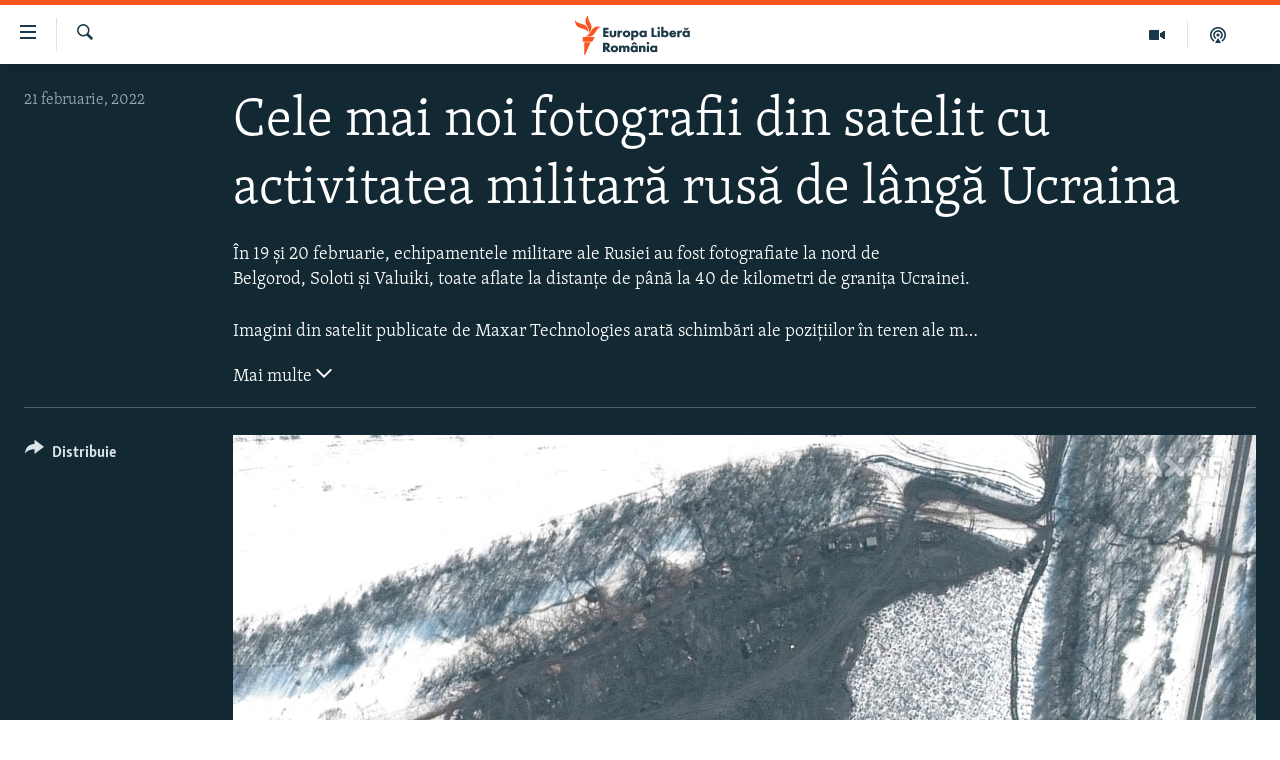

--- FILE ---
content_type: text/html; charset=utf-8
request_url: https://romania.europalibera.org/a/rusia-granita-ucraina-satelit/31714529.html
body_size: 12398
content:

<!DOCTYPE html>
<html lang="ro" dir="ltr" class="no-js">
<head>
<link href="/Content/responsive/RFE/ro-RO/RFE-ro-RO.css?&amp;av=0.0.0.0&amp;cb=370" rel="stylesheet"/>
<script src="//tags.europalibera.org/rferl-pangea/prod/utag.sync.js"></script> <script type='text/javascript' src='https://www.youtube.com/iframe_api' async></script>
<link rel="manifest" href="/manifest.json">
<script type="text/javascript">
//a general 'js' detection, must be on top level in <head>, due to CSS performance
document.documentElement.className = "js";
var cacheBuster = "370";
var appBaseUrl = "/";
var imgEnhancerBreakpoints = [0, 144, 256, 408, 650, 1023, 1597];
var isLoggingEnabled = false;
var isPreviewPage = false;
var isLivePreviewPage = false;
if (!isPreviewPage) {
window.RFE = window.RFE || {};
window.RFE.cacheEnabledByParam = window.location.href.indexOf('nocache=1') === -1;
const url = new URL(window.location.href);
const params = new URLSearchParams(url.search);
// Remove the 'nocache' parameter
params.delete('nocache');
// Update the URL without the 'nocache' parameter
url.search = params.toString();
window.history.replaceState(null, '', url.toString());
} else {
window.addEventListener('load', function() {
const links = window.document.links;
for (let i = 0; i < links.length; i++) {
links[i].href = '#';
links[i].target = '_self';
}
})
}
var pwaEnabled = false;
var swCacheDisabled;
</script>
<meta charset="utf-8" />
<title>Cele mai noi fotografii din satelit cu activitatea militară rusă de l&#226;ngă Ucraina</title>
<meta name="description" content="&#206;n 19 și 20 februarie, echipamentele militare ale Rusiei au fost fotografiate la nord de Belgorod,&#160;Soloti&#160;și Valuiki, toate aflate la distanțe de p&#226;nă la 40 de kilometri de granița Ucrainei." />
<meta name="keywords" content="rusia ucraina, granita ucrainei, razboi rusia ucraina, atac rusie, imagini din satelit" />
<meta name="viewport" content="width=device-width, initial-scale=1.0" />
<meta http-equiv="X-UA-Compatible" content="IE=edge" />
<meta name="robots" content="max-image-preview:large"><meta name="facebook-domain-verification" content="k3nlmqxamdlwyamdiwpe1na64zgsq8" />
<link href="https://romania.europalibera.org/a/rusia-granita-ucraina-satelit/31714529.html" rel="canonical" />
<meta name="apple-mobile-web-app-title" content="Radio Europa Liberă/Radio Libertatea" />
<meta name="apple-mobile-web-app-status-bar-style" content="black" />
<meta name="apple-itunes-app" content="app-id=475986784, app-argument=//31714529.ltr" />
<meta content="Cele mai noi fotografii din satelit cu activitatea militară rusă de lângă Ucraina" property="og:title" />
<meta content="În 19 și 20 februarie, echipamentele militare ale Rusiei au fost fotografiate la nord de Belgorod, Soloti și Valuiki, toate aflate la distanțe de până la 40 de kilometri de granița Ucrainei." property="og:description" />
<meta content="article" property="og:type" />
<meta content="https://romania.europalibera.org/a/rusia-granita-ucraina-satelit/31714529.html" property="og:url" />
<meta content="Europa Liberă România" property="og:site_name" />
<meta content="https://www.facebook.com/romania.europalibera/" property="article:publisher" />
<meta content="https://gdb.rferl.org/c4160000-0aff-0242-a505-08d9f51f67d2_w1200_h630.jpg" property="og:image" />
<meta content="1200" property="og:image:width" />
<meta content="630" property="og:image:height" />
<meta content="568280086670706" property="fb:app_id" />
<meta content="gallery" name="twitter:card" />
<meta content="@SomeAccount" name="twitter:site" />
<meta content="https://gdb.rferl.org/c4160000-0aff-0242-a505-08d9f51f67d2_w1200_h630.jpg" name="twitter:image" />
<meta content="Cele mai noi fotografii din satelit cu activitatea militară rusă de lângă Ucraina" name="twitter:title" />
<meta content="În 19 și 20 februarie, echipamentele militare ale Rusiei au fost fotografiate la nord de Belgorod, Soloti și Valuiki, toate aflate la distanțe de până la 40 de kilometri de granița Ucrainei." name="twitter:description" />
<link rel="amphtml" href="https://romania.europalibera.org/amp/rusia-granita-ucraina-satelit/31714529.html" />
<script type="application/ld+json">{"articleSection":"","isAccessibleForFree":true,"headline":"Cele mai noi fotografii din satelit cu activitatea militară rusă de lângă Ucraina","inLanguage":"ro-RO","keywords":"rusia ucraina, granita ucrainei, razboi rusia ucraina, atac rusie, imagini din satelit","author":{"@type":"Person","name":"Europa Liberă"},"datePublished":"2022-02-21 15:55:29Z","dateModified":"2022-02-21 15:55:29Z","publisher":{"logo":{"width":512,"height":220,"@type":"ImageObject","url":"https://romania.europalibera.org/Content/responsive/RFE/ro-RO/img/logo.png"},"@type":"NewsMediaOrganization","url":"https://romania.europalibera.org","sameAs":["https://www.facebook.com/europalibera.romania","https://www.youtube.com/channel/UCOk4Hl2jxsTJ4AoyV2zukoQ","https://www.instagram.com/europalibera.romania/","https://twitter.com/EuropaLiberaRo"],"name":"Europa Liberă România (RFE/RL)","alternateName":""},"@context":"https://schema.org","@type":"NewsArticle","mainEntityOfPage":"https://romania.europalibera.org/a/rusia-granita-ucraina-satelit/31714529.html","url":"https://romania.europalibera.org/a/rusia-granita-ucraina-satelit/31714529.html","description":"În 19 și 20 februarie, echipamentele militare ale Rusiei au fost fotografiate la nord de Belgorod, Soloti și Valuiki, toate aflate la distanțe de până la 40 de kilometri de granița Ucrainei.","image":{"width":1080,"height":608,"@type":"ImageObject","url":"https://gdb.rferl.org/c4160000-0aff-0242-a505-08d9f51f67d2_w1080_h608.jpg"},"name":"Cele mai noi fotografii din satelit cu activitatea militară rusă de lângă Ucraina"}</script>
<script src="/Scripts/responsive/infographics.b?v=dVbZ-Cza7s4UoO3BqYSZdbxQZVF4BOLP5EfYDs4kqEo1&amp;av=0.0.0.0&amp;cb=370"></script>
<script src="/Scripts/responsive/loader.b?v=Q26XNwrL6vJYKjqFQRDnx01Lk2pi1mRsuLEaVKMsvpA1&amp;av=0.0.0.0&amp;cb=370"></script>
<link rel="icon" type="image/svg+xml" href="/Content/responsive/RFE/img/webApp/favicon.svg" />
<link rel="alternate icon" href="/Content/responsive/RFE/img/webApp/favicon.ico" />
<link rel="mask-icon" color="#ea6903" href="/Content/responsive/RFE/img/webApp/favicon_safari.svg" />
<link rel="apple-touch-icon" sizes="152x152" href="/Content/responsive/RFE/img/webApp/ico-152x152.png" />
<link rel="apple-touch-icon" sizes="144x144" href="/Content/responsive/RFE/img/webApp/ico-144x144.png" />
<link rel="apple-touch-icon" sizes="114x114" href="/Content/responsive/RFE/img/webApp/ico-114x114.png" />
<link rel="apple-touch-icon" sizes="72x72" href="/Content/responsive/RFE/img/webApp/ico-72x72.png" />
<link rel="apple-touch-icon-precomposed" href="/Content/responsive/RFE/img/webApp/ico-57x57.png" />
<link rel="icon" sizes="192x192" href="/Content/responsive/RFE/img/webApp/ico-192x192.png" />
<link rel="icon" sizes="128x128" href="/Content/responsive/RFE/img/webApp/ico-128x128.png" />
<meta name="msapplication-TileColor" content="#ffffff" />
<meta name="msapplication-TileImage" content="/Content/responsive/RFE/img/webApp/ico-144x144.png" />
<link rel="preload" href="/Content/responsive/fonts/Skolar-Lt_LatnCyrl_v2.4.woff" type="font/woff" as="font" crossorigin="anonymous" />
<link rel="alternate" type="application/rss+xml" title="RFE/RL - Top Stories [RSS]" href="/api/" />
<link rel="sitemap" type="application/rss+xml" href="/sitemap.xml" />
</head>
<body class=" nav-no-loaded cc_theme pg-media pg-photoblog js-category-to-nav nojs-images ">
<script type="text/javascript" >
var analyticsData = {url:"https://romania.europalibera.org/a/rusia-granita-ucraina-satelit/31714529.html",property_id:"526",article_uid:"31714529",page_title:"Cele mai noi fotografii din satelit cu activitatea militară rusă de lângă Ucraina",page_type:"photo gallery",content_type:"photo",subcontent_type:"photo gallery",last_modified:"2022-02-21 15:55:29Z",pub_datetime:"2022-02-21 15:55:29Z",pub_year:"2022",pub_month:"02",pub_day:"21",pub_hour:"15",pub_weekday:"Monday",section:"photo gallery",english_section:"",byline:"",categories:"",tags:"rusia ucraina;granita ucrainei;razboi rusia ucraina;atac rusie;imagini din satelit",domain:"romania.europalibera.org",language:"Romanian",language_service:"RFERL Romanian",platform:"web",copied:"yes",copied_article:"31714126|8|English|2022-02-21",copied_title:"Latest Satellite Photos Show New Russian Military Activity Near Ukraine",runs_js:"Yes",cms_release:"8.44.0.0.370",enviro_type:"prod",slug:"rusia-granita-ucraina-satelit",entity:"RFE",short_language_service:"ROM",platform_short:"W",page_name:"Cele mai noi fotografii din satelit cu activitatea militară rusă de lângă Ucraina"};
</script>
<noscript><iframe src="https://www.googletagmanager.com/ns.html?id=GTM-WXZBPZ" height="0" width="0" style="display:none;visibility:hidden"></iframe></noscript><script type="text/javascript" data-cookiecategory="analytics">
var gtmEventObject = Object.assign({}, analyticsData, {event: 'page_meta_ready'});window.dataLayer = window.dataLayer || [];window.dataLayer.push(gtmEventObject);
if (top.location === self.location) { //if not inside of an IFrame
var renderGtm = "true";
if (renderGtm === "true") {
(function(w,d,s,l,i){w[l]=w[l]||[];w[l].push({'gtm.start':new Date().getTime(),event:'gtm.js'});var f=d.getElementsByTagName(s)[0],j=d.createElement(s),dl=l!='dataLayer'?'&l='+l:'';j.async=true;j.src='//www.googletagmanager.com/gtm.js?id='+i+dl;f.parentNode.insertBefore(j,f);})(window,document,'script','dataLayer','GTM-WXZBPZ');
}
}
</script>
<!--Analytics tag js version start-->
<script type="text/javascript" data-cookiecategory="analytics">
var utag_data = Object.assign({}, analyticsData, {});
if(typeof(TealiumTagFrom)==='function' && typeof(TealiumTagSearchKeyword)==='function') {
var utag_from=TealiumTagFrom();var utag_searchKeyword=TealiumTagSearchKeyword();
if(utag_searchKeyword!=null && utag_searchKeyword!=='' && utag_data["search_keyword"]==null) utag_data["search_keyword"]=utag_searchKeyword;if(utag_from!=null && utag_from!=='') utag_data["from"]=TealiumTagFrom();}
if(window.top!== window.self&&utag_data.page_type==="snippet"){utag_data.page_type = 'iframe';}
try{if(window.top!==window.self&&window.self.location.hostname===window.top.location.hostname){utag_data.platform = 'self-embed';utag_data.platform_short = 'se';}}catch(e){if(window.top!==window.self&&window.self.location.search.includes("platformType=self-embed")){utag_data.platform = 'cross-promo';utag_data.platform_short = 'cp';}}
(function(a,b,c,d){ a="https://tags.europalibera.org/rferl-pangea/prod/utag.js"; b=document;c="script";d=b.createElement(c);d.src=a;d.type="text/java"+c;d.async=true; a=b.getElementsByTagName(c)[0];a.parentNode.insertBefore(d,a); })();
</script>
<!--Analytics tag js version end-->
<!-- Analytics tag management NoScript -->
<noscript>
<img style="position: absolute; border: none;" src="https://ssc.europalibera.org/b/ss/bbgprod,bbgentityrferl/1/G.4--NS/1363124759?pageName=rfe%3arom%3aw%3aphoto%20gallery%3acele%20mai%20noi%20fotografii%20din%20satelit%20cu%20activitatea%20militar%c4%83%20rus%c4%83%20de%20l%c3%a2ng%c4%83%20ucraina&amp;c6=cele%20mai%20noi%20fotografii%20din%20satelit%20cu%20activitatea%20militar%c4%83%20rus%c4%83%20de%20l%c3%a2ng%c4%83%20ucraina&amp;v36=8.44.0.0.370&amp;v6=D=c6&amp;g=https%3a%2f%2fromania.europalibera.org%2fa%2frusia-granita-ucraina-satelit%2f31714529.html&amp;c1=D=g&amp;v1=D=g&amp;events=event1&amp;c16=rferl%20romanian&amp;v16=D=c16&amp;ch=photo%20gallery&amp;c15=romanian&amp;v15=D=c15&amp;c4=photo&amp;v4=D=c4&amp;c14=31714529&amp;v14=D=c14&amp;v20=no&amp;c17=web&amp;v17=D=c17&amp;mcorgid=518abc7455e462b97f000101%40adobeorg&amp;server=romania.europalibera.org&amp;pageType=D=c4&amp;ns=bbg&amp;v29=D=server&amp;v25=rfe&amp;v30=526&amp;v105=D=User-Agent " alt="analytics" width="1" height="1" /></noscript>
<!-- End of Analytics tag management NoScript -->
<!--*** Accessibility links - For ScreenReaders only ***-->
<section>
<div class="sr-only">
<h2>Linkuri accesibilitate</h2>
<ul>
<li><a href="#content" data-disable-smooth-scroll="1">Sari la conținutul principal</a></li>
<li><a href="#navigation" data-disable-smooth-scroll="1">Sari la navigarea principală</a></li>
<li><a href="#txtHeaderSearch" data-disable-smooth-scroll="1">Sari la căutare</a></li>
</ul>
</div>
</section>
<div dir="ltr">
<div id="page">
<aside>
<div class="c-lightbox overlay-modal">
<div class="c-lightbox__intro">
<h2 class="c-lightbox__intro-title"></h2>
<button class="btn btn--rounded c-lightbox__btn c-lightbox__intro-next" title="Următorul">
<span class="ico ico--rounded ico-chevron-forward"></span>
<span class="sr-only">Următorul</span>
</button>
</div>
<div class="c-lightbox__nav">
<button class="btn btn--rounded c-lightbox__btn c-lightbox__btn--close" title="Inchide">
<span class="ico ico--rounded ico-close"></span>
<span class="sr-only">Inchide</span>
</button>
<button class="btn btn--rounded c-lightbox__btn c-lightbox__btn--prev" title="Precedent">
<span class="ico ico--rounded ico-chevron-backward"></span>
<span class="sr-only">Precedent</span>
</button>
<button class="btn btn--rounded c-lightbox__btn c-lightbox__btn--next" title="Următorul">
<span class="ico ico--rounded ico-chevron-forward"></span>
<span class="sr-only">Următorul</span>
</button>
</div>
<div class="c-lightbox__content-wrap">
<figure class="c-lightbox__content">
<span class="c-spinner c-spinner--lightbox">
<img src="/Content/responsive/img/player-spinner.png"
alt="Așteptați"
title="Așteptați" />
</span>
<div class="c-lightbox__img">
<div class="thumb">
<img src="" alt="" />
</div>
</div>
<figcaption>
<div class="c-lightbox__info c-lightbox__info--foot">
<span class="c-lightbox__counter"></span>
<span class="caption c-lightbox__caption"></span>
</div>
</figcaption>
</figure>
</div>
<div class="hidden">
<div class="content-advisory__box content-advisory__box--lightbox">
<span class="content-advisory__box-text">This image contains sensitive content which some people may find offensive or disturbing.</span>
<button class="btn btn--transparent content-advisory__box-btn m-t-md" value="text" type="button">
<span class="btn__text">
Click to reveal
</span>
</button>
</div>
</div>
</div>
<div class="print-dialogue">
<div class="container">
<h3 class="print-dialogue__title section-head">Print Options:</h3>
<div class="print-dialogue__opts">
<ul class="print-dialogue__opt-group">
<li class="form__group form__group--checkbox">
<input class="form__check " id="checkboxImages" name="checkboxImages" type="checkbox" checked="checked" />
<label for="checkboxImages" class="form__label m-t-md">Images</label>
</li>
<li class="form__group form__group--checkbox">
<input class="form__check " id="checkboxMultimedia" name="checkboxMultimedia" type="checkbox" checked="checked" />
<label for="checkboxMultimedia" class="form__label m-t-md">Multimedia</label>
</li>
</ul>
<ul class="print-dialogue__opt-group">
<li class="form__group form__group--checkbox">
<input class="form__check " id="checkboxEmbedded" name="checkboxEmbedded" type="checkbox" checked="checked" />
<label for="checkboxEmbedded" class="form__label m-t-md">Embedded Content</label>
</li>
<li class="form__group form__group--checkbox">
<input class="form__check " id="checkboxComments" name="checkboxComments" type="checkbox" />
<label for="checkboxComments" class="form__label m-t-md"> Comments</label>
</li>
</ul>
</div>
<div class="print-dialogue__buttons">
<button class="btn btn--secondary close-button" type="button" title="Cancel">
<span class="btn__text ">Cancel</span>
</button>
<button class="btn btn-cust-print m-l-sm" type="button" title="Print">
<span class="btn__text ">Print</span>
</button>
</div>
</div>
</div>
<div class="ctc-message pos-fix">
<div class="ctc-message__inner">Link has been copied to clipboard</div>
</div>
</aside>
<div class="hdr-20 hdr-20--big">
<div class="hdr-20__inner">
<div class="hdr-20__max pos-rel">
<div class="hdr-20__side hdr-20__side--primary d-flex">
<label data-for="main-menu-ctrl" data-switcher-trigger="true" data-switch-target="main-menu-ctrl" class="burger hdr-trigger pos-rel trans-trigger" data-trans-evt="click" data-trans-id="menu">
<span class="ico ico-close hdr-trigger__ico hdr-trigger__ico--close burger__ico burger__ico--close"></span>
<span class="ico ico-menu hdr-trigger__ico hdr-trigger__ico--open burger__ico burger__ico--open"></span>
</label>
<div class="menu-pnl pos-fix trans-target" data-switch-target="main-menu-ctrl" data-trans-id="menu">
<div class="menu-pnl__inner">
<nav class="main-nav menu-pnl__item menu-pnl__item--first">
<ul class="main-nav__list accordeon" data-analytics-tales="false" data-promo-name="link" data-location-name="nav,secnav">
<li class="main-nav__item">
<a class="main-nav__item-name main-nav__item-name--link" href="/stiri" title="ȘTIRI" data-item-name="news" >ȘTIRI</a>
</li>
<li class="main-nav__item">
<a class="main-nav__item-name main-nav__item-name--link" href="/politica" title="Politică" data-item-name="politics" >Politică</a>
</li>
<li class="main-nav__item">
<a class="main-nav__item-name main-nav__item-name--link" href="/societate" title="Societate" data-item-name="romanian-news" >Societate</a>
</li>
<li class="main-nav__item">
<a class="main-nav__item-name main-nav__item-name--link" href="/externe" title="Externe" data-item-name="international" >Externe</a>
</li>
<li class="main-nav__item">
<a class="main-nav__item-name main-nav__item-name--link" href="/campanii" title="CAMPANII" data-item-name="campanii" >CAMPANII</a>
</li>
<li class="main-nav__item">
<a class="main-nav__item-name main-nav__item-name--link" href="/zeceintrebari" title="#10&#206;ntrebări" data-item-name="zece-intrebari" >#10&#206;ntrebări</a>
</li>
<li class="main-nav__item">
<a class="main-nav__item-name main-nav__item-name--link" href="/z/23158" title="Explainer" data-item-name="explainer" >Explainer</a>
</li>
</ul>
</nav>
<div class="menu-pnl__item menu-pnl__item--social">
<h5 class="menu-pnl__sub-head">Urmărește-ne</h5>
<a href="https://www.facebook.com/europalibera.romania" title="Urmărește-ne pe Facebook" data-analytics-text="follow_on_facebook" class="btn btn--rounded btn--social-inverted menu-pnl__btn js-social-btn btn-facebook" target="_blank" rel="noopener">
<span class="ico ico-facebook-alt ico--rounded"></span>
</a>
<a href="https://www.youtube.com/channel/UCOk4Hl2jxsTJ4AoyV2zukoQ" title="Urmărește-ne pe Youtube" data-analytics-text="follow_on_youtube" class="btn btn--rounded btn--social-inverted menu-pnl__btn js-social-btn btn-youtube" target="_blank" rel="noopener">
<span class="ico ico-youtube ico--rounded"></span>
</a>
<a href="https://www.instagram.com/europalibera.romania/" title="Urmărește-ne pe Instagram" data-analytics-text="follow_on_instagram" class="btn btn--rounded btn--social-inverted menu-pnl__btn js-social-btn btn-instagram" target="_blank" rel="noopener">
<span class="ico ico-instagram ico--rounded"></span>
</a>
</div>
<div class="menu-pnl__item">
<a href="/navigation/allsites" class="menu-pnl__item-link">
<span class="ico ico-languages "></span>
Toate site-urile REL/RL
</a>
</div>
</div>
</div>
<label data-for="top-search-ctrl" data-switcher-trigger="true" data-switch-target="top-search-ctrl" class="top-srch-trigger hdr-trigger">
<span class="ico ico-close hdr-trigger__ico hdr-trigger__ico--close top-srch-trigger__ico top-srch-trigger__ico--close"></span>
<span class="ico ico-search hdr-trigger__ico hdr-trigger__ico--open top-srch-trigger__ico top-srch-trigger__ico--open"></span>
</label>
<div class="srch-top srch-top--in-header" data-switch-target="top-search-ctrl">
<div class="container">
<form action="/s" class="srch-top__form srch-top__form--in-header" id="form-topSearchHeader" method="get" role="search"><label for="txtHeaderSearch" class="sr-only">Caută</label>
<input type="text" id="txtHeaderSearch" name="k" placeholder="Caută" accesskey="s" value="" class="srch-top__input analyticstag-event" onkeydown="if (event.keyCode === 13) { FireAnalyticsTagEventOnSearch('search', $dom.get('#txtHeaderSearch')[0].value) }" />
<button title="Caută" type="submit" class="btn btn--top-srch analyticstag-event" onclick="FireAnalyticsTagEventOnSearch('search', $dom.get('#txtHeaderSearch')[0].value) ">
<span class="ico ico-search"></span>
</button></form>
</div>
</div>
<a href="/" class="main-logo-link">
<img src="/Content/responsive/RFE/ro-RO/img/logo-compact.svg" class="main-logo main-logo--comp" alt="site logo">
<img src="/Content/responsive/RFE/ro-RO/img/logo.svg" class="main-logo main-logo--big" alt="site logo">
</a>
</div>
<div class="hdr-20__side hdr-20__side--secondary d-flex">
<a href="/podcasts" title="Podcast" class="hdr-20__secondary-item" data-item-name="podcast">
<span class="ico ico-podcast hdr-20__secondary-icon"></span>
</a>
<a href="/foto-video" title="Multimedia" class="hdr-20__secondary-item" data-item-name="video">
<span class="ico ico-video hdr-20__secondary-icon"></span>
</a>
<a href="/s" title="Caută" class="hdr-20__secondary-item hdr-20__secondary-item--search" data-item-name="search">
<span class="ico ico-search hdr-20__secondary-icon hdr-20__secondary-icon--search"></span>
</a>
<div class="srch-bottom">
<form action="/s" class="srch-bottom__form d-flex" id="form-bottomSearch" method="get" role="search"><label for="txtSearch" class="sr-only">Caută</label>
<input type="search" id="txtSearch" name="k" placeholder="Caută" accesskey="s" value="" class="srch-bottom__input analyticstag-event" onkeydown="if (event.keyCode === 13) { FireAnalyticsTagEventOnSearch('search', $dom.get('#txtSearch')[0].value) }" />
<button title="Caută" type="submit" class="btn btn--bottom-srch analyticstag-event" onclick="FireAnalyticsTagEventOnSearch('search', $dom.get('#txtSearch')[0].value) ">
<span class="ico ico-search"></span>
</button></form>
</div>
</div>
<img src="/Content/responsive/RFE/ro-RO/img/logo-print.gif" class="logo-print" alt="site logo">
<img src="/Content/responsive/RFE/ro-RO/img/logo-print_color.png" class="logo-print logo-print--color" alt="site logo">
</div>
</div>
</div>
<script>
if (document.body.className.indexOf('pg-home') > -1) {
var nav2In = document.querySelector('.hdr-20__inner');
var nav2Sec = document.querySelector('.hdr-20__side--secondary');
var secStyle = window.getComputedStyle(nav2Sec);
if (nav2In && window.pageYOffset < 150 && secStyle['position'] !== 'fixed') {
nav2In.classList.add('hdr-20__inner--big')
}
}
</script>
<div class="c-hlights c-hlights--breaking c-hlights--no-item" data-hlight-display="mobile,desktop">
<div class="c-hlights__wrap container p-0">
<div class="c-hlights__nav">
<a role="button" href="#" title="Precedent">
<span class="ico ico-chevron-backward m-0"></span>
<span class="sr-only">Precedent</span>
</a>
<a role="button" href="#" title="Următorul">
<span class="ico ico-chevron-forward m-0"></span>
<span class="sr-only">Următorul</span>
</a>
</div>
<span class="c-hlights__label">
<span class="">Ultima oră</span>
<span class="switcher-trigger">
<label data-for="more-less-1" data-switcher-trigger="true" class="switcher-trigger__label switcher-trigger__label--more p-b-0" title="Mai multe">
<span class="ico ico-chevron-down"></span>
</label>
<label data-for="more-less-1" data-switcher-trigger="true" class="switcher-trigger__label switcher-trigger__label--less p-b-0" title="Mai puține">
<span class="ico ico-chevron-up"></span>
</label>
</span>
</span>
<ul class="c-hlights__items switcher-target" data-switch-target="more-less-1">
</ul>
</div>
</div> <div id="content">
<div class="media-container">
<div class="container">
<div class="hdr-container row">
<div class="col-category col-xs-12 col-md-2 pull-left"></div><div class="col-title col-xs-12 col-md-10 pull-right"> <h1 class="">
Cele mai noi fotografii din satelit cu activitatea militară rusă de l&#226;ngă Ucraina
</h1>
</div><div class="col-publishing-details col-xs-12 col-sm-12 col-md-2 pull-left"> <div class="publishing-details ">
<div class="published">
<span class="date" >
<time pubdate="pubdate" datetime="2022-02-21T17:55:29+02:00">
21 februarie, 2022
</time>
</span>
</div>
</div>
</div><div class="col-title col-xs-12 col-md-10 pull-right content-offset"> <div class="intro" >
<p >&#206;n 19 și 20 februarie, echipamentele militare ale Rusiei au fost fotografiate la nord de Belgorod,&#160;Soloti&#160;și Valuiki, toate aflate la distanțe de p&#226;nă la 40 de kilometri de granița Ucrainei.</p>
</div>
</div><div class="col-title col-xs-12 col-md-10 pull-right content-offset"> <div id="article-content">
<div class="wsw switcher-target switcher-target--inline" data-switch-target="more-less-31714529">
<p>Imagini din satelit publicate de Maxar Technologies arată schimbări ale pozițiilor în teren ale militarilor ruși mobilizați în apropierea granițelor Ucrainei.<br />
<br />
În 19 și 20 februarie, echipamentele militare ale Rusiei au fost fotografiate la nord de Belgorod, Soloti și Valuiki, toate aflate la distanțe de până la 40 de kilometri de granița Ucrainei.<br />
<br />
Imaginile par să sugereze o schimbare în tiparul de desfășurare a forțelor de luptă (tancuri, transportoare blindate, artilerie și echipamente de sprijin), care nu mai sunt concentrate în jurul unor baze militare.</p>
</div>
<div class="switcher-trigger ">
<label data-for="more-less-31714529" data-switcher-trigger="true" class="switcher-trigger__label switcher-trigger__label--more" title="Mai multe">
Mai multe
<span class="ico ico-chevron-down"></span>
</label>
<label data-for="more-less-31714529" data-switcher-trigger="true" class="switcher-trigger__label switcher-trigger__label--less" title="Mai puține">
Mai puține
<span class="ico ico-chevron-up"></span>
</label>
</div>
</div>
</div><div class="col-lg-12 separator"> <div class="separator">
<hr class="title-line" />
</div>
</div>
<div class="col-multimedia col-xs-12 col-md-10 pull-right">
<div id="galleryItems">
<figure class="media-pholder gallery-item js-media-expand">
<div class="img-wrap img-wrap--gallery">
<div class="thumb">
<img src="https://gdb.rferl.org/c4180000-0aff-0242-1b9c-08d9f5206eef_w1024_q10_s.jpg" alt="Această imagine din satelit a surprins trupe &#238;n deplasare și desfășurarea unui grup de luptă &#238;n Soloți, Rusia, pe 20 februarie 2022, potrivit Maxar Technologies. &amp;nbsp;" class="img-wrap--gallery" />
</div>
</div>
<figcaption>
<div class="img-desc img-desc--inverted d-flex">
<span class="img-number">1</span>
<span class="caption caption--inverted">Această imagine din satelit a surprins trupe în deplasare și desfășurarea unui grup de luptă în Soloți, Rusia, pe 20 februarie 2022, potrivit Maxar Technologies.<br />
<br />
&nbsp;</span>
</div>
</figcaption>
</figure>
<figure class="media-pholder gallery-item js-media-expand">
<div class="img-wrap img-wrap--gallery">
<div class="thumb">
<img src="https://gdb.rferl.org/c4180000-0aff-0242-4442-08d9f512ff3b_w1024_q10_s.jpg" alt="Un batalion blindat care se &#238;ndreaptă spre sud, &#238;n Soloti, Rusia. Maxar transmite că pe 20 februarie majoritatea unităților de luptă și a echipamentelor de sprijin de la Soloți s-au pus &#238;n mișcare. Convoaie cu echipamente blindate au fost văzute &#238;n &#238;ntrega regiune." class="img-wrap--gallery" />
</div>
</div>
<figcaption>
<div class="img-desc img-desc--inverted d-flex">
<span class="img-number">2</span>
<span class="caption caption--inverted">Un batalion blindat care se îndreaptă spre sud, în Soloti, Rusia. Maxar transmite că pe 20 februarie majoritatea unităților de luptă și a echipamentelor de sprijin de la Soloți s-au pus în mișcare. Convoaie cu echipamente blindate au fost văzute în întrega regiune.</span>
</div>
</figcaption>
</figure>
<figure class="media-pholder gallery-item js-media-expand">
<div class="img-wrap img-wrap--gallery">
<div class="thumb">
<img src="https://gdb.rferl.org/c4170000-0aff-0242-8f2c-08d9f5204afb_w1024_q10_s.jpg" alt="Zonă din Soloti, după plecarea unui grup de luptă. Sunt observabile urmele lăsate &#238;n zăpadă de&amp;nbsp; vehiculele care au părăsit această zonă.&amp;nbsp;" class="img-wrap--gallery" />
</div>
</div>
<figcaption>
<div class="img-desc img-desc--inverted d-flex">
<span class="img-number">3</span>
<span class="caption caption--inverted">Zonă din Soloti, după plecarea unui grup de luptă. Sunt observabile urmele lăsate în zăpadă de&nbsp; vehiculele care au părăsit această zonă.&nbsp;</span>
</div>
</figcaption>
</figure>
<figure class="media-pholder gallery-item js-media-expand">
<div class="img-wrap img-wrap--gallery">
<div class="thumb">
<img src="https://gdb.rferl.org/c4160000-0aff-0242-a505-08d9f51f67d2_w1024_q10_s.jpg" alt="Imagine din 20 februarie din Valuiki, Rusia. Potrivit&amp;nbsp;Maxar, unele echipamente au fost observate &#238;ntr-un c&#226;mp, la 15 kilometri de granița cu Ucraina." class="img-wrap--gallery" />
</div>
</div>
<figcaption>
<div class="img-desc img-desc--inverted d-flex">
<span class="img-number">4</span>
<span class="caption caption--inverted">Imagine din 20 februarie din Valuiki, Rusia. Potrivit&nbsp;Maxar, unele echipamente au fost observate într-un câmp, la 15 kilometri de granița cu Ucraina.</span>
</div>
</figcaption>
</figure>
<figure class="media-pholder gallery-item js-media-expand">
<div class="img-wrap img-wrap--gallery">
<div class="thumb">
<img src="https://gdb.rferl.org/c4170000-0aff-0242-6b16-08d9f5201416_w1024_q10_s.jpg" alt="Elicopterele militare de l&#226;ngă Valuiki, Rusia." class="img-wrap--gallery" />
</div>
</div>
<figcaption>
<div class="img-desc img-desc--inverted d-flex">
<span class="img-number">5</span>
<span class="caption caption--inverted">Elicopterele militare de lângă Valuiki, Rusia.</span>
</div>
</figcaption>
</figure>
<figure class="media-pholder gallery-item js-media-expand">
<div class="img-wrap img-wrap--gallery">
<div class="thumb">
<img src="https://gdb.rferl.org/c4170000-0aff-0242-0ce0-08d9f510ac91_w1024_q10_s.jpg" alt="Echipamente militare l&#226;ngă Valuiki, Rusia, de-a lungul unor șiruri de copaci." class="img-wrap--gallery" />
</div>
</div>
<figcaption>
<div class="img-desc img-desc--inverted d-flex">
<span class="img-number">6</span>
<span class="caption caption--inverted">Echipamente militare lângă Valuiki, Rusia, de-a lungul unor șiruri de copaci.</span>
</div>
</figcaption>
</figure>
<figure class="media-pholder gallery-item js-media-expand">
<div class="img-wrap img-wrap--gallery">
<div class="thumb">
<img src="https://gdb.rferl.org/c4160000-0aff-0242-f55a-08d9f51df3a9_w1024_q10_s.jpg" alt="Estul orașului Valuiki, &#238;n 19 februarie, la circa 27 de kilometri este de granița Ucrainei." class="img-wrap--gallery" />
</div>
</div>
<figcaption>
<div class="img-desc img-desc--inverted d-flex">
<span class="img-number">7</span>
<span class="caption caption--inverted">Estul orașului Valuiki, în 19 februarie, la circa 27 de kilometri este de granița Ucrainei.</span>
</div>
</figcaption>
</figure>
<figure class="media-pholder gallery-item js-media-expand">
<div class="img-wrap img-wrap--gallery">
<div class="thumb">
<img src="https://gdb.rferl.org/c4180000-0aff-0242-5ad8-08d9f5118374_w1024_q10_s.jpg" alt="Grup de luptă de l&#226;ngă Belgorod, 20 februarie 2022. Potrivit&amp;nbsp;Maxar, echipamente militare au fost văzute și la nord-vest de&amp;nbsp;Belgorod, la circa 30 de kilometri de granița cu Ucraina, &#238;n zone &#238;mpădurite sau industriale. &amp;nbsp;" class="img-wrap--gallery" />
</div>
</div>
<figcaption>
<div class="img-desc img-desc--inverted d-flex">
<span class="img-number">8</span>
<span class="caption caption--inverted">Grup de luptă de lângă Belgorod, 20 februarie 2022. Potrivit&nbsp;Maxar, echipamente militare au fost văzute și la nord-vest de&nbsp;Belgorod, la circa 30 de kilometri de granița cu Ucraina, în zone împădurite sau industriale.<br />
<br />
&nbsp;</span>
</div>
</figcaption>
</figure>
<figure class="media-pholder gallery-item js-media-expand">
<div class="img-wrap img-wrap--gallery">
<div class="thumb">
<img src="https://gdb.rferl.org/c4180000-0aff-0242-8346-08d9f51321a0_w1024_q10_s.jpg" alt="Echipamente militare de-a lungul unui șir de copaci, Belgorod, 20 februarie 2022. &amp;nbsp;" class="img-wrap--gallery" />
</div>
</div>
<figcaption>
<div class="img-desc img-desc--inverted d-flex">
<span class="img-number">9</span>
<span class="caption caption--inverted">Echipamente militare de-a lungul unui șir de copaci, Belgorod, 20 februarie 2022.<br />
&nbsp;</span>
</div>
</figcaption>
</figure>
<figure class="media-pholder gallery-item js-media-expand">
<div class="img-wrap img-wrap--gallery">
<div class="thumb">
<img src="https://gdb.rferl.org/c4170000-0aff-0242-c295-08d9f5105128_w1024_q10_s.jpg" alt="Elicoptere l&#226;ngă lacul Donuzlav din Crimeea, 18 februarie 2022." class="img-wrap--gallery" />
</div>
</div>
<figcaption>
<div class="img-desc img-desc--inverted d-flex">
<span class="img-number">10</span>
<span class="caption caption--inverted">Elicoptere lângă lacul Donuzlav din Crimeea, 18 februarie 2022.</span>
</div>
</figcaption>
</figure>
</div>
</div>
<div class="col-xs-12 col-md-2 pull-left article-share pos-rel">
<div class="share--box">
<div class="sticky-share-container" style="display:none">
<div class="container">
<a href="https://romania.europalibera.org" id="logo-sticky-share">&nbsp;</a>
<div class="pg-title pg-title--sticky-share">
Cele mai noi fotografii din satelit cu activitatea militară rusă de l&#226;ngă Ucraina
</div>
<div class="sticked-nav-actions">
<!--This part is for sticky navigation display-->
<p class="buttons link-content-sharing p-0 ">
<button class="btn btn--link btn-content-sharing p-t-0 " id="btnContentSharing" value="text" role="Button" type="" title="comută mai multe opțiuni de distribuire">
<span class="ico ico-share ico--l"></span>
<span class="btn__text ">
Distribuie
</span>
</button>
</p>
<aside class="content-sharing js-content-sharing js-content-sharing--apply-sticky content-sharing--sticky"
role="complementary"
data-share-url="/a/rusia-granita-ucraina-satelit/31714529.html" data-share-title="Cele mai noi fotografii din satelit cu activitatea militară rusă de l&#226;ngă Ucraina" data-share-text="&#206;n 19 și 20 februarie, echipamentele militare ale Rusiei au fost fotografiate la nord de Belgorod,&#160;Soloti&#160;și Valuiki, toate aflate la distanțe de p&#226;nă la 40 de kilometri de granița Ucrainei.">
<div class="content-sharing__popover">
<h6 class="content-sharing__title">Distribuie</h6>
<button href="#close" id="btnCloseSharing" class="btn btn--text-like content-sharing__close-btn">
<span class="ico ico-close ico--l"></span>
</button>
<ul class="content-sharing__list">
<li class="content-sharing__item">
<div class="ctc ">
<input type="text" class="ctc__input" readonly="readonly">
<a href="" js-href="/a/rusia-granita-ucraina-satelit/31714529.html" class="content-sharing__link ctc__button">
<span class="ico ico-copy-link ico--rounded ico--s"></span>
<span class="content-sharing__link-text">Copy link</span>
</a>
</div>
</li>
<li class="content-sharing__item">
<a href="https://facebook.com/sharer.php?u=%2fa%2frusia-granita-ucraina-satelit%2f31714529.html"
data-analytics-text="share_on_facebook"
title="Facebook" target="_blank"
class="content-sharing__link js-social-btn">
<span class="ico ico-facebook ico--rounded ico--s"></span>
<span class="content-sharing__link-text">Facebook</span>
</a>
</li>
<li class="content-sharing__item visible-xs-inline-block visible-sm-inline-block">
<a href="whatsapp://send?text=%2fa%2frusia-granita-ucraina-satelit%2f31714529.html"
data-analytics-text="share_on_whatsapp"
title="WhatsApp" target="_blank"
class="content-sharing__link js-social-btn">
<span class="ico ico-whatsapp ico--rounded ico--s"></span>
<span class="content-sharing__link-text">WhatsApp</span>
</a>
</li>
<li class="content-sharing__item visible-md-inline-block visible-lg-inline-block">
<a href="https://web.whatsapp.com/send?text=%2fa%2frusia-granita-ucraina-satelit%2f31714529.html"
data-analytics-text="share_on_whatsapp_desktop"
title="WhatsApp" target="_blank"
class="content-sharing__link js-social-btn">
<span class="ico ico-whatsapp ico--rounded ico--s"></span>
<span class="content-sharing__link-text">WhatsApp</span>
</a>
</li>
<li class="content-sharing__item">
<a href="https://twitter.com/share?url=%2fa%2frusia-granita-ucraina-satelit%2f31714529.html&amp;text=Cele+mai+noi+fotografii+din+satelit+cu+activitatea+militar%c4%83+rus%c4%83+de+l%c3%a2ng%c4%83+Ucraina"
data-analytics-text="share_on_twitter"
title="X (Twitter)" target="_blank"
class="content-sharing__link js-social-btn">
<span class="ico ico-twitter ico--rounded ico--s"></span>
<span class="content-sharing__link-text">X (Twitter)</span>
</a>
</li>
<li class="content-sharing__item">
<a href="mailto:?body=%2fa%2frusia-granita-ucraina-satelit%2f31714529.html&amp;subject=Cele mai noi fotografii din satelit cu activitatea militară rusă de l&#226;ngă Ucraina"
title="Email"
class="content-sharing__link ">
<span class="ico ico-email ico--rounded ico--s"></span>
<span class="content-sharing__link-text">Email</span>
</a>
</li>
</ul>
</div>
</aside>
</div>
</div>
</div>
<div class="links">
<p class="buttons link-content-sharing p-0 ">
<button class="btn btn--link btn-content-sharing p-t-0 " id="btnContentSharing" value="text" role="Button" type="" title="comută mai multe opțiuni de distribuire">
<span class="ico ico-share ico--l"></span>
<span class="btn__text ">
Distribuie
</span>
</button>
</p>
<aside class="content-sharing js-content-sharing " role="complementary"
data-share-url="/a/rusia-granita-ucraina-satelit/31714529.html" data-share-title="Cele mai noi fotografii din satelit cu activitatea militară rusă de l&#226;ngă Ucraina" data-share-text="&#206;n 19 și 20 februarie, echipamentele militare ale Rusiei au fost fotografiate la nord de Belgorod,&#160;Soloti&#160;și Valuiki, toate aflate la distanțe de p&#226;nă la 40 de kilometri de granița Ucrainei.">
<div class="content-sharing__popover">
<h6 class="content-sharing__title">Distribuie</h6>
<button href="#close" id="btnCloseSharing" class="btn btn--text-like content-sharing__close-btn">
<span class="ico ico-close ico--l"></span>
</button>
<ul class="content-sharing__list">
<li class="content-sharing__item">
<div class="ctc ">
<input type="text" class="ctc__input" readonly="readonly">
<a href="" js-href="/a/rusia-granita-ucraina-satelit/31714529.html" class="content-sharing__link ctc__button">
<span class="ico ico-copy-link ico--rounded ico--l"></span>
<span class="content-sharing__link-text">Copy link</span>
</a>
</div>
</li>
<li class="content-sharing__item">
<a href="https://facebook.com/sharer.php?u=%2fa%2frusia-granita-ucraina-satelit%2f31714529.html"
data-analytics-text="share_on_facebook"
title="Facebook" target="_blank"
class="content-sharing__link js-social-btn">
<span class="ico ico-facebook ico--rounded ico--l"></span>
<span class="content-sharing__link-text">Facebook</span>
</a>
</li>
<li class="content-sharing__item visible-xs-inline-block visible-sm-inline-block">
<a href="whatsapp://send?text=%2fa%2frusia-granita-ucraina-satelit%2f31714529.html"
data-analytics-text="share_on_whatsapp"
title="WhatsApp" target="_blank"
class="content-sharing__link js-social-btn">
<span class="ico ico-whatsapp ico--rounded ico--l"></span>
<span class="content-sharing__link-text">WhatsApp</span>
</a>
</li>
<li class="content-sharing__item visible-md-inline-block visible-lg-inline-block">
<a href="https://web.whatsapp.com/send?text=%2fa%2frusia-granita-ucraina-satelit%2f31714529.html"
data-analytics-text="share_on_whatsapp_desktop"
title="WhatsApp" target="_blank"
class="content-sharing__link js-social-btn">
<span class="ico ico-whatsapp ico--rounded ico--l"></span>
<span class="content-sharing__link-text">WhatsApp</span>
</a>
</li>
<li class="content-sharing__item">
<a href="https://twitter.com/share?url=%2fa%2frusia-granita-ucraina-satelit%2f31714529.html&amp;text=Cele+mai+noi+fotografii+din+satelit+cu+activitatea+militar%c4%83+rus%c4%83+de+l%c3%a2ng%c4%83+Ucraina"
data-analytics-text="share_on_twitter"
title="X (Twitter)" target="_blank"
class="content-sharing__link js-social-btn">
<span class="ico ico-twitter ico--rounded ico--l"></span>
<span class="content-sharing__link-text">X (Twitter)</span>
</a>
</li>
<li class="content-sharing__item">
<a href="mailto:?body=%2fa%2frusia-granita-ucraina-satelit%2f31714529.html&amp;subject=Cele mai noi fotografii din satelit cu activitatea militară rusă de l&#226;ngă Ucraina"
title="Email"
class="content-sharing__link ">
<span class="ico ico-email ico--rounded ico--l"></span>
<span class="content-sharing__link-text">Email</span>
</a>
</li>
</ul>
</div>
</aside>
</div>
</div>
</div>
</div>
</div>
</div>
<div class="container" id="more-info">
<div class="body-container">
<div class="row">
<div data-lbox-embed-gallery="true">
<div data-lbox-gallery-item-src="https://gdb.rferl.org/c4180000-0aff-0242-1b9c-08d9f5206eef_w1024_q10_s.jpg" data-lbox-gallery-item-title="Această imagine din satelit a surprins trupe &#238;n deplasare și desfășurarea unui grup de luptă &#238;n Soloți, Rusia, pe 20 februarie 2022, potrivit Maxar Technologies.&lt;br /&gt;
&lt;br /&gt;
&amp;nbsp;" data-lbox-gallery-item-advisory="false"></div>
<div data-lbox-gallery-item-src="https://gdb.rferl.org/c4180000-0aff-0242-4442-08d9f512ff3b_w1024_q10_s.jpg" data-lbox-gallery-item-title="Un batalion blindat care se &#238;ndreaptă spre sud, &#238;n Soloti, Rusia. Maxar transmite că pe 20 februarie majoritatea unităților de luptă și a echipamentelor de sprijin de la Soloți s-au pus &#238;n mișcare. Convoaie cu echipamente blindate au fost văzute &#238;n &#238;ntrega regiune." data-lbox-gallery-item-advisory="false"></div>
<div data-lbox-gallery-item-src="https://gdb.rferl.org/c4170000-0aff-0242-8f2c-08d9f5204afb_w1024_q10_s.jpg" data-lbox-gallery-item-title="Zonă din Soloti, după plecarea unui grup de luptă. Sunt observabile urmele lăsate &#238;n zăpadă de&amp;nbsp; vehiculele care au părăsit această zonă.&amp;nbsp;" data-lbox-gallery-item-advisory="false"></div>
<div data-lbox-gallery-item-src="https://gdb.rferl.org/c4160000-0aff-0242-a505-08d9f51f67d2_w1024_q10_s.jpg" data-lbox-gallery-item-title="Imagine din 20 februarie din Valuiki, Rusia. Potrivit&amp;nbsp;Maxar, unele echipamente au fost observate &#238;ntr-un c&#226;mp, la 15 kilometri de granița cu Ucraina." data-lbox-gallery-item-advisory="false"></div>
<div data-lbox-gallery-item-src="https://gdb.rferl.org/c4170000-0aff-0242-6b16-08d9f5201416_w1024_q10_s.jpg" data-lbox-gallery-item-title="Elicopterele militare de l&#226;ngă Valuiki, Rusia." data-lbox-gallery-item-advisory="false"></div>
<div data-lbox-gallery-item-src="https://gdb.rferl.org/c4170000-0aff-0242-0ce0-08d9f510ac91_w1024_q10_s.jpg" data-lbox-gallery-item-title="Echipamente militare l&#226;ngă Valuiki, Rusia, de-a lungul unor șiruri de copaci." data-lbox-gallery-item-advisory="false"></div>
<div data-lbox-gallery-item-src="https://gdb.rferl.org/c4160000-0aff-0242-f55a-08d9f51df3a9_w1024_q10_s.jpg" data-lbox-gallery-item-title="Estul orașului Valuiki, &#238;n 19 februarie, la circa 27 de kilometri este de granița Ucrainei." data-lbox-gallery-item-advisory="false"></div>
<div data-lbox-gallery-item-src="https://gdb.rferl.org/c4180000-0aff-0242-5ad8-08d9f5118374_w1024_q10_s.jpg" data-lbox-gallery-item-title="Grup de luptă de l&#226;ngă Belgorod, 20 februarie 2022. Potrivit&amp;nbsp;Maxar, echipamente militare au fost văzute și la nord-vest de&amp;nbsp;Belgorod, la circa 30 de kilometri de granița cu Ucraina, &#238;n zone &#238;mpădurite sau industriale.&lt;br /&gt;
&lt;br /&gt;
&amp;nbsp;" data-lbox-gallery-item-advisory="false"></div>
<div data-lbox-gallery-item-src="https://gdb.rferl.org/c4180000-0aff-0242-8346-08d9f51321a0_w1024_q10_s.jpg" data-lbox-gallery-item-title="Echipamente militare de-a lungul unui șir de copaci, Belgorod, 20 februarie 2022.&lt;br /&gt;
&amp;nbsp;" data-lbox-gallery-item-advisory="false"></div>
<div data-lbox-gallery-item-src="https://gdb.rferl.org/c4170000-0aff-0242-c295-08d9f5105128_w1024_q10_s.jpg" data-lbox-gallery-item-title="Elicoptere l&#226;ngă lacul Donuzlav din Crimeea, 18 februarie 2022." data-lbox-gallery-item-advisory="false"></div>
</div>
<div class="col-xs-12 col-md-7 col-md-offset-2 pull-left"> <div class="content-offset">
<div class="category-menu media-block-wrap">
<h3 class="section-head">Categorii</h3>
<ul>
<li class="category">
<span class="category-link">
<span class="ico ico-chevron-down pull-right"></span>
<strong>Externe</strong>
</span>
<div class="row">
<div class="items col-xs-12 collapsed">
<div class="row">
<ul>
<li class="col-xs-6 col-sm-4 col-md-4 col-lg-4">
<div class="media-block with-category">
<a href="/a/studentii-se-alatura-protestelor-din-iran-in-timp-ce-criza-economica-se-agraveaza/33637128.html" class="img-wrap img-wrap--t-spac img-wrap--size-4" title="Studenții se alătură protestelor din Iran, &#238;n a treia zi de manifestații, &#238;n timp ce criza economică se agravează">
<div class="thumb thumb16_9">
<noscript class="nojs-img">
<img src="https://gdb.rferl.org/9a413753-a525-46c1-40d6-08de3c91433d_w160_r1.jpg" alt="Iran -Tehran protests" />
</noscript>
<img data-src="https://gdb.rferl.org/9a413753-a525-46c1-40d6-08de3c91433d_w33_r1.jpg" src="" alt="Iran -Tehran protests" class=""/>
</div>
<span class="ico ico-video ico--media-type"></span>
</a>
<div class="media-block__content">
<a href="/a/studentii-se-alatura-protestelor-din-iran-in-timp-ce-criza-economica-se-agraveaza/33637128.html">
<h4 class="media-block__title media-block__title--size-4" title="Studenții se alătură protestelor din Iran, &#238;n a treia zi de manifestații, &#238;n timp ce criza economică se agravează">
Studenții se alătură protestelor din Iran, &#238;n a treia zi de manifestații, &#238;n timp ce criza economică se agravează
</h4>
</a>
</div>
</div>
</li>
<li class="col-xs-6 col-sm-4 col-md-4 col-lg-4">
<div class="media-block with-category">
<a href="/a/italia-albania-migranti/33161744.html" class="img-wrap img-wrap--t-spac img-wrap--size-4" title="Italia trimite primii migranți &#238;n Albania. Grupurile pentru drepturile omului critică măsura">
<div class="thumb thumb16_9">
<noscript class="nojs-img">
<img src="https://gdb.rferl.org/34e62bcf-b4b4-497d-bb58-d5281f69f86e_w160_r1.jpg" alt="Italia trimite primii migranți &#238;n Albania. Grupurile pentru drepturile omului critică măsura" />
</noscript>
<img data-src="https://gdb.rferl.org/34e62bcf-b4b4-497d-bb58-d5281f69f86e_w33_r1.jpg" src="" alt="Italia trimite primii migranți &#238;n Albania. Grupurile pentru drepturile omului critică măsura" class=""/>
</div>
<span class="ico ico-video ico--media-type"></span>
</a>
<div class="media-block__content">
<a href="/a/italia-albania-migranti/33161744.html">
<h4 class="media-block__title media-block__title--size-4" title="Italia trimite primii migranți &#238;n Albania. Grupurile pentru drepturile omului critică măsura">
Italia trimite primii migranți &#238;n Albania. Grupurile pentru drepturile omului critică măsura
</h4>
</a>
</div>
</div>
</li>
<li class="col-xs-6 col-sm-4 col-md-4 col-lg-4">
<div class="media-block with-category">
<a href="/a/de-ani-de-la-revenirea-la-grafia-latina-asteptam-ore-n-sir-la-ghiseu-sa-apara-ziarele-in-care-era-publicat-alfabetul/33100626.html" class="img-wrap img-wrap--t-spac img-wrap--size-4" title="35 de ani de la revenirea la grafia latină, &#238;n Republica Moldova. „Așteptam ore-n șir ziarele cu noul alfabet”">
<div class="thumb thumb16_9">
<noscript class="nojs-img">
<img src="https://gdb.rferl.org/01000000-0a00-0242-8cd4-08dcc931c628_w160_r1.png" alt="35 de ani de la revenirea la grafia latină" />
</noscript>
<img data-src="https://gdb.rferl.org/01000000-0a00-0242-8cd4-08dcc931c628_w33_r1.png" src="" alt="35 de ani de la revenirea la grafia latină" class=""/>
</div>
<span class="ico ico-video ico--media-type"></span>
</a>
<div class="media-block__content">
<a href="/a/de-ani-de-la-revenirea-la-grafia-latina-asteptam-ore-n-sir-la-ghiseu-sa-apara-ziarele-in-care-era-publicat-alfabetul/33100626.html">
<h4 class="media-block__title media-block__title--size-4" title="35 de ani de la revenirea la grafia latină, &#238;n Republica Moldova. „Așteptam ore-n șir ziarele cu noul alfabet”">
35 de ani de la revenirea la grafia latină, &#238;n Republica Moldova. „Așteptam ore-n șir ziarele cu noul alfabet”
</h4>
</a>
</div>
</div>
</li>
</ul>
</div>
<a class="link-more" href="/externe">Mai mult </a>
</div>
</div>
</li>
<li class="category">
<span class="category-link">
<span class="ico ico-chevron-down pull-right"></span>
<strong>Multimedia</strong>
</span>
<div class="row">
<div class="items col-xs-12 collapsed">
<div class="row">
<ul>
<li class="col-xs-6 col-sm-4 col-md-4 col-lg-4">
<div class="media-block with-category">
<a href="/a/radu-hossu-corespondent-razboi-ucraina-dezinformare-propaganda-rusa/33646902.html" class="img-wrap img-wrap--t-spac img-wrap--size-4" title="SmartJob contra minciunii | Radu Hossu, activist civic: Va fi un an greu pentru democrație. Rusia cucerește creiere &#238;n Rom&#226;nia ">
<div class="thumb thumb16_9">
<noscript class="nojs-img">
<img src="https://gdb.rferl.org/a3c923f0-99c7-49c2-eac2-08de3c642a37_w160_r1.jpeg" alt="Jurnalista Adriana Nedelea a stat de vorbă cu Radu Hossu despre dezinformarea din online și pericolele lipsei de măsuri din partea statului rom&#226;n." />
</noscript>
<img data-src="https://gdb.rferl.org/a3c923f0-99c7-49c2-eac2-08de3c642a37_w33_r1.jpeg" src="" alt="Jurnalista Adriana Nedelea a stat de vorbă cu Radu Hossu despre dezinformarea din online și pericolele lipsei de măsuri din partea statului rom&#226;n." class=""/>
</div>
<span class="ico ico-video ico--media-type"></span>
</a>
<div class="media-block__content">
<a href="/a/radu-hossu-corespondent-razboi-ucraina-dezinformare-propaganda-rusa/33646902.html">
<h4 class="media-block__title media-block__title--size-4" title="SmartJob contra minciunii | Radu Hossu, activist civic: Va fi un an greu pentru democrație. Rusia cucerește creiere &#238;n Rom&#226;nia ">
SmartJob contra minciunii | Radu Hossu, activist civic: Va fi un an greu pentru democrație. Rusia cucerește creiere &#238;n Rom&#226;nia
</h4>
</a>
</div>
</div>
</li>
<li class="col-xs-6 col-sm-4 col-md-4 col-lg-4">
<div class="media-block with-category">
<a href="/a/one2one-romania-a-incheiat-2025-cu-un-deficit-bugetar-sub-cel-estimat-de-8-4-din-pib-si-a-refacut-rezerva-in-valuta-a-tarii/33646714.html" class="img-wrap img-wrap--t-spac img-wrap--size-4" title="one2one | Rom&#226;nia a &#238;ncheiat 2025 cu un deficit bugetar sub cel estimat, de 8,4% din PIB, și a refăcut rezerva &#238;n valută a țării">
<div class="thumb thumb16_9">
<noscript class="nojs-img">
<img src="https://gdb.rferl.org/2f2ee7a4-7f91-4264-025d-08de3bed1b27_w160_r1.jpg" alt="captura interviu one2one Dragos Pislaru ministrul fondurilor europene" />
</noscript>
<img data-src="https://gdb.rferl.org/2f2ee7a4-7f91-4264-025d-08de3bed1b27_w33_r1.jpg" src="" alt="captura interviu one2one Dragos Pislaru ministrul fondurilor europene" class=""/>
</div>
<span class="ico ico-video ico--media-type"></span>
</a>
<div class="media-block__content">
<a href="/a/one2one-romania-a-incheiat-2025-cu-un-deficit-bugetar-sub-cel-estimat-de-8-4-din-pib-si-a-refacut-rezerva-in-valuta-a-tarii/33646714.html">
<h4 class="media-block__title media-block__title--size-4" title="one2one | Rom&#226;nia a &#238;ncheiat 2025 cu un deficit bugetar sub cel estimat, de 8,4% din PIB, și a refăcut rezerva &#238;n valută a țării">
one2one | Rom&#226;nia a &#238;ncheiat 2025 cu un deficit bugetar sub cel estimat, de 8,4% din PIB, și a refăcut rezerva &#238;n valută a țării
</h4>
</a>
</div>
</div>
</li>
<li class="col-xs-6 col-sm-4 col-md-4 col-lg-4">
<div class="media-block with-category">
<a href="/a/iran-internet-restrictii-proteste-victime/33647963.html" class="img-wrap img-wrap--t-spac img-wrap--size-4" title="De ce apar mesajele despre protestele din Iran sub videoclipurile care prezintă rețete culinare">
<div class="thumb thumb16_9">
<noscript class="nojs-img">
<img src="https://gdb.rferl.org/25cec9e9-585e-42ca-4404-08de3c91433d_cx0_cy51_cw0_w160_r1.jpg" alt="NO Internet in Iran/DO NOT USE GRAPHIC" />
</noscript>
<img data-src="https://gdb.rferl.org/25cec9e9-585e-42ca-4404-08de3c91433d_cx0_cy51_cw0_w33_r1.jpg" src="" alt="NO Internet in Iran/DO NOT USE GRAPHIC" class=""/>
</div>
<span class="ico ico-video ico--media-type"></span>
</a>
<div class="media-block__content">
<a href="/a/iran-internet-restrictii-proteste-victime/33647963.html">
<h4 class="media-block__title media-block__title--size-4" title="De ce apar mesajele despre protestele din Iran sub videoclipurile care prezintă rețete culinare">
De ce apar mesajele despre protestele din Iran sub videoclipurile care prezintă rețete culinare
</h4>
</a>
</div>
</div>
</li>
</ul>
</div>
<a class="link-more" href="/z/21395">Mai mult </a>
</div>
</div>
</li>
<li class="category">
<span class="category-link">
<span class="ico ico-chevron-down pull-right"></span>
<strong>Țară &#238;n Service </strong>
</span>
<div class="row">
<div class="items col-xs-12 collapsed">
<div class="row">
<ul>
<li class="col-xs-6 col-sm-4 col-md-4 col-lg-4">
<div class="media-block with-category">
<a href="/a/video-dincolo-de-baricada-noaptea-de-21-22-decembrie-1989-in-bucuresti-povestita-de-protestatari-batuti-si-inchisi-la-jilava-/33628228.html" class="img-wrap img-wrap--t-spac img-wrap--size-4" title="Dincolo de baricadă | Noaptea de 21-22 Decembrie 1989 &#238;n București, povestită de protestatari bătuți și &#238;nchiși la Jilava
">
<div class="thumb thumb16_9">
<noscript class="nojs-img">
<img src="https://gdb.rferl.org/a768abb0-c195-4a04-3e5e-08de3c91433d_tv_w160_r1.jpg" alt="Dincolo de baricadă | Noaptea de 21-22 Decembrie 1989 &#238;n București, povestită de protestatari bătuți și &#238;nchiși la Jilava
" />
</noscript>
<img data-src="https://gdb.rferl.org/a768abb0-c195-4a04-3e5e-08de3c91433d_tv_w33_r1.jpg" src="" alt="Dincolo de baricadă | Noaptea de 21-22 Decembrie 1989 &#238;n București, povestită de protestatari bătuți și &#238;nchiși la Jilava
" class=""/>
</div>
<span class="ico ico-video ico--media-type"></span>
</a>
<div class="media-block__content">
<a href="/a/video-dincolo-de-baricada-noaptea-de-21-22-decembrie-1989-in-bucuresti-povestita-de-protestatari-batuti-si-inchisi-la-jilava-/33628228.html">
<h4 class="media-block__title media-block__title--size-4" title="Dincolo de baricadă | Noaptea de 21-22 Decembrie 1989 &#238;n București, povestită de protestatari bătuți și &#238;nchiși la Jilava
">
Dincolo de baricadă | Noaptea de 21-22 Decembrie 1989 &#238;n București, povestită de protestatari bătuți și &#238;nchiși la Jilava
</h4>
</a>
</div>
</div>
</li>
<li class="col-xs-6 col-sm-4 col-md-4 col-lg-4">
<div class="media-block with-category">
<a href="/a/ce-s-a-intamplat-la-institutul-cantacuzino-in-cei-opt-ani-de-cand-a-fost-transferata-la-ministerul-apararii-nationale/33618940.html" class="img-wrap img-wrap--t-spac img-wrap--size-4" title="Ce s-a &#238;nt&#226;mplat la Institutul Cantacuzino &#238;n cei opt ani de c&#226;nd a fost transferat la Ministerul Apărării">
<div class="thumb thumb16_9">
<noscript class="nojs-img">
<img src="https://gdb.rferl.org/ED97E0B8-AD42-41A9-9C3F-9BFE2565AA14_w160_r1.jpg" alt="Romania- Farmacology Institute- Cantacuzino- Prime minister visit " />
</noscript>
<img data-src="https://gdb.rferl.org/ED97E0B8-AD42-41A9-9C3F-9BFE2565AA14_w33_r1.jpg" src="" alt="Romania- Farmacology Institute- Cantacuzino- Prime minister visit " class=""/>
</div>
<span class="ico ico-video ico--media-type"></span>
</a>
<div class="media-block__content">
<a href="/a/ce-s-a-intamplat-la-institutul-cantacuzino-in-cei-opt-ani-de-cand-a-fost-transferata-la-ministerul-apararii-nationale/33618940.html">
<h4 class="media-block__title media-block__title--size-4" title="Ce s-a &#238;nt&#226;mplat la Institutul Cantacuzino &#238;n cei opt ani de c&#226;nd a fost transferat la Ministerul Apărării">
Ce s-a &#238;nt&#226;mplat la Institutul Cantacuzino &#238;n cei opt ani de c&#226;nd a fost transferat la Ministerul Apărării
</h4>
</a>
</div>
</div>
</li>
<li class="col-xs-6 col-sm-4 col-md-4 col-lg-4">
<div class="media-block with-category">
<a href="/a/33608121.html" class="img-wrap img-wrap--t-spac img-wrap--size-4" title="Video | C&#226;ți rom&#226;ni sunt dispuși să apere Rom&#226;nia și de ce ">
<div class="thumb thumb16_9">
<noscript class="nojs-img">
<img src="https://gdb.rferl.org/b29417fe-d234-4b40-c6e2-08de2bf59747_tv_w160_r1.jpg" alt="Video | C&#226;ți rom&#226;ni sunt dispuși să apere Rom&#226;nia și de ce " />
</noscript>
<img data-src="https://gdb.rferl.org/b29417fe-d234-4b40-c6e2-08de2bf59747_tv_w33_r1.jpg" src="" alt="Video | C&#226;ți rom&#226;ni sunt dispuși să apere Rom&#226;nia și de ce " class=""/>
</div>
<span class="ico ico-video ico--media-type"></span>
</a>
<div class="media-block__content">
<a href="/a/33608121.html">
<h4 class="media-block__title media-block__title--size-4" title="Video | C&#226;ți rom&#226;ni sunt dispuși să apere Rom&#226;nia și de ce ">
Video | C&#226;ți rom&#226;ni sunt dispuși să apere Rom&#226;nia și de ce
</h4>
</a>
</div>
</div>
</li>
</ul>
</div>
<a class="link-more" href="/tara-in-service">Mai mult </a>
</div>
</div>
</li>
</ul>
</div>
</div>
</div>
</div>
</div>
</div>
</div>
<footer role="contentinfo">
<div id="foot" class="foot">
<div class="container">
<div class="foot-nav collapsed" id="foot-nav">
<div class="menu">
<ul class="items">
<li class="socials block-socials">
<span class="handler" id="socials-handler">
Urmărește-ne
</span>
<div class="inner">
<ul class="subitems follow">
<li>
<a href="https://www.facebook.com/europalibera.romania" title="Urmărește-ne pe Facebook" data-analytics-text="follow_on_facebook" class="btn btn--rounded js-social-btn btn-facebook" target="_blank" rel="noopener">
<span class="ico ico-facebook-alt ico--rounded"></span>
</a>
</li>
<li>
<a href="https://www.youtube.com/channel/UCOk4Hl2jxsTJ4AoyV2zukoQ" title="Urmărește-ne pe Youtube" data-analytics-text="follow_on_youtube" class="btn btn--rounded js-social-btn btn-youtube" target="_blank" rel="noopener">
<span class="ico ico-youtube ico--rounded"></span>
</a>
</li>
<li>
<a href="https://www.instagram.com/europalibera.romania/" title="Urmărește-ne pe Instagram" data-analytics-text="follow_on_instagram" class="btn btn--rounded js-social-btn btn-instagram" target="_blank" rel="noopener">
<span class="ico ico-instagram ico--rounded"></span>
</a>
</li>
<li>
<a href="/rssfeeds" title="RSS" data-analytics-text="follow_on_rss" class="btn btn--rounded js-social-btn btn-rss" >
<span class="ico ico-rss ico--rounded"></span>
</a>
</li>
<li>
<a href="https://news.google.com/publications/CAAiEI4WBkygAQZV2pOiPz8ZyJkqFAgKIhCOFgZMoAEGVdqToj8_GciZ?hl=en-US&amp;gl=US&amp;ceid=US%3Aen" title="Follow us on Google News" data-analytics-text="follow_on_google_news" class="btn btn--rounded js-social-btn btn-g-news" target="_blank" rel="noopener">
<span class="ico ico-google-news ico--rounded"></span>
</a>
</li>
<li>
<a href="https://twitter.com/EuropaLiberaRo" title="Urmărește-ne pe Twitter" data-analytics-text="follow_on_twitter" class="btn btn--rounded js-social-btn btn-twitter" target="_blank" rel="noopener">
<span class="ico ico-twitter ico--rounded"></span>
</a>
</li>
</ul>
</div>
</li>
<li class="block-primary collapsed collapsible item">
<span class="handler">
Informații despre site
<span title="&#206;nchide" class="ico ico-chevron-up"></span>
<span title="Deschide" class="ico ico-chevron-down"></span>
<span title="Adaugă" class="ico ico-plus"></span>
<span title="Șterge" class="ico ico-minus"></span>
</span>
<div class="inner">
<ul class="subitems">
<li class="subitem">
<a class="handler" href="/data-de-contact" title="Contactați-ne" >Contactați-ne</a>
</li>
<li class="subitem">
<a class="handler" href="/despre-noi-europa-libera" title="Despre noi" >Despre noi</a>
</li>
<li class="subitem">
<a class="handler" href="/reguli-rferl" title="Politica RFE/RL" >Politica RFE/RL</a>
</li>
</ul>
</div>
</li>
<li class="block-primary collapsed collapsible item">
<span class="handler">
Newsletter
<span title="&#206;nchide" class="ico ico-chevron-up"></span>
<span title="Deschide" class="ico ico-chevron-down"></span>
<span title="Adaugă" class="ico ico-plus"></span>
<span title="Șterge" class="ico ico-minus"></span>
</span>
<div class="inner">
<ul class="subitems">
<li class="subitem">
<a class="handler" href="https://romania.europalibera.org/newsletter-europa-libera" title="Abonează-te" target="_blank" rel="noopener">Abonează-te</a>
</li>
</ul>
</div>
</li>
</ul>
</div>
</div>
<div class="foot__item foot__item--copyrights">
<p class="copyright">Radio Free Europe/Radio Liberty © 2026 RFE/RL, Inc. Toate drepturile rezervate</p>
</div>
</div>
</div>
</footer> </div>
</div>
<script src="https://cdn.onesignal.com/sdks/web/v16/OneSignalSDK.page.js" defer></script>
<script>
if (!isPreviewPage) {
window.OneSignalDeferred = window.OneSignalDeferred || [];
OneSignalDeferred.push(function(OneSignal) {
OneSignal.init({
appId: "81ee5bb6-3975-4f97-a11b-32e2d22836ba",
});
});
}
</script> <script defer src="/Scripts/responsive/serviceWorkerInstall.js?cb=370"></script>
<script type="text/javascript">
// opera mini - disable ico font
if (navigator.userAgent.match(/Opera Mini/i)) {
document.getElementsByTagName("body")[0].className += " can-not-ff";
}
// mobile browsers test
if (typeof RFE !== 'undefined' && RFE.isMobile) {
if (RFE.isMobile.any()) {
document.getElementsByTagName("body")[0].className += " is-mobile";
}
else {
document.getElementsByTagName("body")[0].className += " is-not-mobile";
}
}
</script>
<script src="/conf.js?x=370" type="text/javascript"></script>
<div class="responsive-indicator">
<div class="visible-xs-block">XS</div>
<div class="visible-sm-block">SM</div>
<div class="visible-md-block">MD</div>
<div class="visible-lg-block">LG</div>
</div>
<script type="text/javascript">
var bar_data = {
"apiId": "31714529",
"apiType": "1",
"isEmbedded": "0",
"culture": "ro-RO",
"cookieName": "cmsLoggedIn",
"cookieDomain": "romania.europalibera.org"
};
</script>
<div id="scriptLoaderTarget" style="display:none;contain:strict;"></div>
</body>
</html>